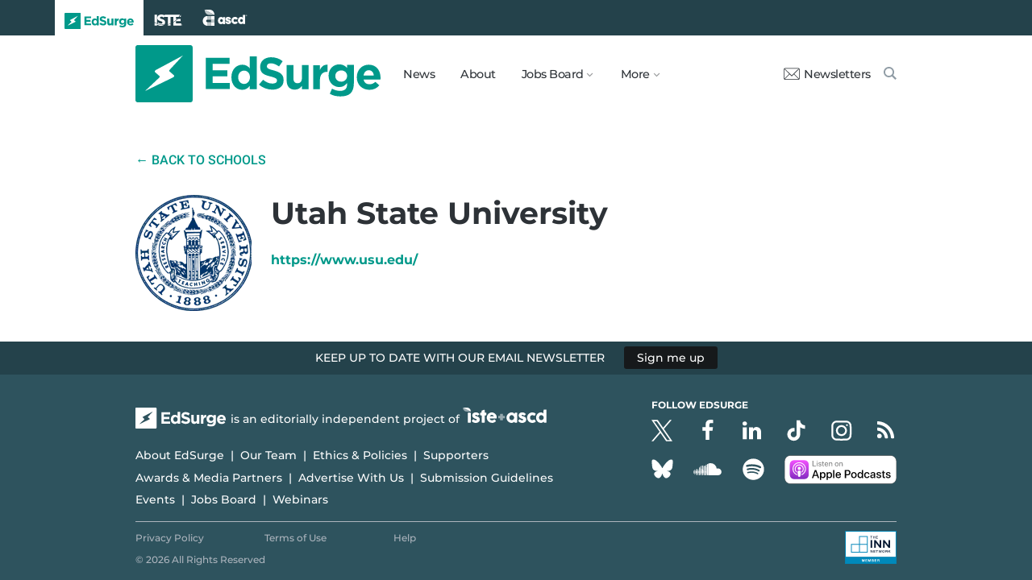

--- FILE ---
content_type: text/html; charset=utf-8
request_url: https://www.edsurge.com/schools/utah-state-university
body_size: 3537
content:
<!DOCTYPE html><html lang="en" xmlns="http://www.w3.org/1999/xhtml"><head prefix="og: http://ogp.me/ns# fb: http://ogp.me/ns/fb# edsurge: http://ogp.me/ns/fb/edsurge#"><link href="https://www.googletagmanager.com" rel="preconnect" /><link href="https://www.googletagmanager.com" rel="dns-prefetch" /><link href="https://www.google-analytics.com" rel="preconnect" /><link href="https://www.google-analytics.com" rel="dns-prefetch" /><link href="https://connect.facebook.net" rel="preconnect" /><link href="https://connect.facebook.net" rel="dns-prefetch" /><link href="https://snap.licdn.com" rel="preconnect" /><link href="https://snap.licdn.com" rel="dns-prefetch" /><link href="https://edsurge.imgix.net" rel="preconnect" /><link href="https://edsurge.imgix.net" rel="dns-prefetch" /><link as="script" href="https://www.edsurge.com/assets/jquery-58fa327d47526faff06ea7057a0022e9c42b2ca3a9aeea413f0e18176a63cd9f.js" rel="preload" /><link as="script" href="https://www.googletagmanager.com/gtm.js?id=GTM-PFD6BJB&amp;gtm_auth=cajOVqzOEDysQxMokAYtkg&amp;gtm_preview=env-2&amp;gtm_cookies_win=x" rel="preload" /><link as="script" href="https://connect.facebook.net/en_US/fbevents.js" rel="preload" /><link as="script" href="https://snap.licdn.com/li.lms-analytics/insight.min.js" rel="preload" /><!--[if lt IE 10]><![else]--><!--Data Layer--><script>dataLayer = [{
  'page_type': "School",
  'page_category': ""
}];</script><!--Google Tag Manager--><script>(function(w,d,s,l,i){w[l]=w[l]||[];w[l].push({'gtm.start':
new Date().getTime(),event:'gtm.js'});var f=d.getElementsByTagName(s)[0],
j=d.createElement(s),dl=l!='dataLayer'?'&l='+l:'';j.async=true;j.src=
'https://www.googletagmanager.com/gtm.js?id='+i+dl+ '&gtm_auth=cajOVqzOEDysQxMokAYtkg&gtm_preview=env-2&gtm_cookies_win=x';f.parentNode.insertBefore(j,f);
})(window,document,'script','dataLayer','GTM-PFD6BJB');</script><!--End Google Tag Manager--><script src="/assets/jquery-58fa327d47526faff06ea7057a0022e9c42b2ca3a9aeea413f0e18176a63cd9f.js"></script><![endif]--><link href="https://www.edsurge.com/assets/touch-icon-152-8d62be7cc6c3f70fec3534f5d3473c679926e55aa076983ea3dfde5a5caeb5e0.png" rel="apple-touch-icon-precomposed" /><meta content="#FFFFFF" name="msapplication-TileColor" /><meta content="https://www.edsurge.com/assets/touch-icon-144-33d697383920fb673e54d158963dc9888c286433174a4f247f37a217d74cb7c5.png" name="msapplication-TileImage" /><meta content="width=device-width, initial-scale=1.0" name="viewport" /><link rel="icon" type="image/x-icon" href="https://edsurge.imgix.net/static_assets/favicon.png?auto=compress%2Cformat&amp;w=128&amp;h=128&amp;fit=crop" /><link rel="alternate" type="application/rss+xml" title="RSS" href="https://www.edsurge.com/articles_rss" /><meta name="csrf-param" content="authenticity_token" />
<meta name="csrf-token" content="ONWSmvtipC9bvr3v7dhdD9TGnzJ9VQWqOzt070zRTo2qQ-Xpr7l_mzBcpP1cN6GPDPg0BEDO92OrN3bxFV1a2w" /><title>Utah State University | Schools on EdSurge</title><meta content="" name="description" /><link href="https://www.edsurge.com/schools/utah-state-university" rel="canonical" /><script type="application/ld+json">{"@context":"http://schema.org","@type":"School","mainEntityOfPage":{"@type":"WebPage","@id":"https://www.edsurge.com/schools/utah-state-university"},"name":"Utah State University","description":""}</script><meta content="162373073824096" property="fb:pages" /><meta content="162031353857677" property="fb:app_id" /><meta content="en_US" property="og:locale" /><meta content="EdSurge" property="og:site_name" /><meta content="Utah State University - Schools on EdSurge" property="og:title" /><meta content="website" property="og:type" /><meta content="https://www.edsurge.com/schools/utah-state-university" property="og:url" /><meta content="" property="og:description" /><meta content="https://edsurge.imgix.net/uploads/school/image/383/utah-1490806030.png?auto=compress%2Cformat&w=480&h=480&fit=crop" property="og:image" /><meta content="480" property="og:image:width" /><meta content="480" property="og:image:height" /><meta content="summary" name="twitter:card" /><meta content="@EdSurge" name="twitter:site" /><meta content="" name="twitter:description" /><meta content="https://edsurge.imgix.net/uploads/school/image/383/utah-1490806030.png?auto=compress%2Cformat&w=480&h=480&fit=crop" name="twitter:image" /><meta content="Utah State University" name="twitter:image:alt" /><link rel="stylesheet" href="/assets/application-v2-255db56fba816184db784fef8684c6d58722265f5277d56dde4a8f047b5aee94.css" media="all" /><style>.article-content table{width:100%}</style></head><body class="k12"><!--Google Tag Manager (noscript)--><noscript><iframe height="0" src="https://www.googletagmanager.com/ns.html?id=GTM-PFD6BJB&amp;gtm_auth=cajOVqzOEDysQxMokAYtkg&amp;gtm_preview=env-2&amp;gtm_cookies_win=x" style="display:none;visibility:hidden" width="0"></iframe></noscript><!--End Google Tag Manager (noscript)--><div class="eyebrow hide-on-large hide-on-small show-on-full"><a title="EdSurge" href="https://www.edsurge.com"><div class="logo edsurge-green-logo-image"></div></a><a target="_blank" rel="nofollow noopener" title="ISTE" href="https://iste.org/"><div class="logo iste-white-logo-image"></div></a><a target="_blank" rel="nofollow noopener" title="ASCD" href="https://www.ascd.org/"><div class="logo ascd-white-logo-image"></div></a></div><nav class="main-nav-full hide-on-large hide-on-small show-on-full"><div class="row middle-on-full"><div class="column large-4"><a class="logo edsurge-green-logo-image" title="EdSurge" href="https://www.edsurge.com">&nbsp;</a></div><div class="column large-8 right-align"><div class="nav-items"><a href="https://www.edsurge.com/news">News</a><a href="https://www.edsurge.com/about">About</a><div class="drop chevron">Jobs Board<nav class="jobs-full full-dropdown"><ul><li><a href="https://www.edsurge.com/landing/find-a-job">Jobs Homepage</a></li><li><a href="https://www.edsurge.com/jobs/pricing_and_offerings">Post a Job</a></li><li><a href="https://www.edsurge.com/jobs">Find a Job</a></li><li><a class="last" href="https://www.edsurge.com/research/guides/the-edsurge-guide-to-getting-a-job-or-finding-talent-in-the-edtech-world">Guide</a></li></ul></nav></div><div class="drop chevron">More<nav class="more-full full-dropdown"><ul><li><a href="https://www.edsurge.com/research/guides">Collections</a></li><li><a href="https://www.edsurge.com/research">Research</a></li><li><a href="https://www.edsurge.com/advertising">Advertising</a></li><li><a href="https://www.edsurge.com/events">Events</a></li><li><a href="https://www.edsurge.com/events/webinars">Webinars</a></li></ul></nav></div></div><div class="nav-actions"><a rel="nofollow noopener" class="subscribe-link green-hover" href="https://www.edsurge.com/newsletters"><div class="mail-thin-icon"></div>Newsletters</a><a title="Search" class="search-container green-hover" href="https://www.edsurge.com/search"><div class="search-icon-thin"></div></a></div></div></div></nav><nav class="main-nav-small hide-on-full"><div class="row"><div class="column small-2"><div class="hamburger hamburger-icon"></div></div><div class="column small-8"><a class="logo edsurge-green-logo-image" title="EdSurge" href="https://www.edsurge.com"></a></div><div class="column small-2"><a title="Search" class="search search-icon-thin" href="https://www.edsurge.com/search"></a></div></div></nav><nav class="subnav-small"><div class="row top"><div class="column small-2"><div class="close-subnav x-icon"></div></div><div class="column small-8"><a class="logo edsurge-green-logo-image" title="EdSurge" href="/"></a></div></div><div class="row links-list"><ul><li><a class="plain" href="https://www.edsurge.com/news">News</a></li><li><a class="plain" href="https://www.edsurge.com/about">About</a></li><li><a class="plain" href="https://www.edsurge.com/landing/find-a-job">Jobs</a></li><li><a class="plain" href="https://www.edsurge.com/research/guides">Collections</a></li><li><a class="plain" href="https://www.edsurge.com/research">Research</a></li><li><a class="plain" href="https://www.edsurge.com/events">Events</a></li><li><a class="plain" href="https://www.edsurge.com/events/webinars">Webinars</a></li><li><a class="plain" href="https://www.edsurge.com/advertising">Advertising</a></li></ul><div class="mobile-eyebrow"><a title="EdSurge" href="https://www.edsurge.com"><div class="eyebrow-logo edsurge-green-logo-image"></div></a><a target="_blank" rel="nofollow noopener" title="ISTE" href="https://iste.org/"><div class="eyebrow-logo iste-black-logo-image"></div></a><a target="_blank" rel="nofollow noopener" title="ASCD" href="https://www.ascd.org/"><div class="eyebrow-logo ascd-black-logo-image"></div></a></div></div><div class="row subscribe"><div class="column small-12 green-edsurge-bg"><a class="white bold" rel="nofollow noopener" target="_blank" href="https://www.edsurge.com/newsletters">Sign up for our Newsletters<span class="right-arr"><div class="thin-arrow-icon"></div></span></a></div></div></nav><!--[if lt IE 10]><em class="navbar-warning">your version of IE browser is not supported please upgrade.</em><![endif]--><div class="container"><div class="row mt2"><div class="column large-12 mb2"><a class="caps roboto medium" href="/schools">← Back to Schools</a></div></div><div class="row"><div class="column large-2 small-4"><img class="lazyload" alt="Utah State University" data-srcset="https://edsurge.imgix.net/uploads/school/image/383/utah-1490806030.png?fit=crop&amp;auto=compress%2Cformat&amp;w=144&amp;h=144&amp;dpr=1 1x, https://edsurge.imgix.net/uploads/school/image/383/utah-1490806030.png?fit=crop&amp;auto=compress%2Cformat&amp;w=144&amp;h=144&amp;dpr=2 2x, https://edsurge.imgix.net/uploads/school/image/383/utah-1490806030.png?fit=crop&amp;auto=compress%2Cformat&amp;w=144&amp;h=144&amp;dpr=3 3x, https://edsurge.imgix.net/uploads/school/image/383/utah-1490806030.png?fit=crop&amp;auto=compress%2Cformat&amp;w=144&amp;h=144&amp;dpr=4 4x" width="144" height="144" src="https://edsurge.imgix.net/static_assets/blue_green_gradient.jpg?auto=compress%2Cformat&w=144&h=144&fit=crop&blur=200&px=16&mono=E4E6E9" /></div><div class="column large-10 large-pl1 small-12"><h1 class="mt0">Utah State University</h1><h4 class="mt0 mb3 grey-5"><div class="mt1"><a target="_blank" href="https://www.usu.edu/">https://www.usu.edu/</a></div></h4></div></div></div><div class="subscribe-bar center hide-on-large pt0_5 pb0_5"><div class="row"><div class="column small-12 white medium fs-small center"><span>Get our email newsletter</span><a class="nowrap medium" rel="nofollow noopener" target="_blank" href="https://www.edsurge.com/newsletters">Sign me up</a></div></div></div><div class="subscribe-bar hide-on-small show-on-large pt0_7 pb0_7"><div class="row"><div class="column large-12 center white medium fs-small"><span class="caps">Keep up to date with our email newsletter</span><a class="nowrap medium" rel="nofollow noopener" target="_blank" href="https://www.edsurge.com/newsletters">Sign me up</a></div></div></div><div class="new-footer"><div class="row"><div class="column full-8"><div class="row"><div class="column small-12 logo-statement pb1"><p class="footer-logos"><a href="https://www.edsurge.com"><span class="edsurge-logo edsurge-white-logo-image" title="EdSurge"></span></a>is an editorially independent project of<a target="_blank" rel="nofollow noopener" title="ISTE-ASCD" href="https://iste-ascd.org/"><span class="logo iste-ascd-white-logo-image"></span></a></p><p class="footer-links hide-on-small show-on-large"><a href="https://www.edsurge.com/about">About EdSurge</a><a href="https://www.edsurge.com/team">Our Team</a><a href="https://www.edsurge.com/operations-ethics-and-policies">Ethics &amp; Policies</a><a href="https://www.edsurge.com/supporters">Supporters</a></p><p class="footer-links hide-on-small show-on-large"><a href="https://www.edsurge.com/awards-media-partners">Awards &amp; Media Partners</a><a href="https://www.edsurge.com/advertising">Advertise With Us</a><a href="https://www.edsurge.com/submission-guidelines">Submission Guidelines</a></p><p class="footer-links hide-on-small show-on-large"><a href="https://www.edsurge.com/events">Events</a><a href="https://www.edsurge.com/jobs">Jobs Board</a><a href="https://www.edsurge.com/events/webinars">Webinars</a></p><p class="footer-links hide-on-large center"><a href="https://www.edsurge.com/about">About EdSurge</a><a href="https://www.edsurge.com/team">Our Team</a></p><p class="footer-links hide-on-large center"><a href="https://www.edsurge.com/operations-ethics-and-policies">Ethics &amp; Policies</a><a href="https://www.edsurge.com/supporters">Supporters</a></p><p class="footer-links hide-on-large center"><a href="https://www.edsurge.com/awards-media-partners">Awards &amp; Media Partners</a></p><p class="footer-links hide-on-large center"><a href="https://www.edsurge.com/advertising">Advertise With Us</a></p><p class="footer-links hide-on-large center"><a href="https://www.edsurge.com/submission-guidelines">Submission Guidelines</a></p><p class="footer-links hide-on-large center"><a href="https://www.edsurge.com/events">Events</a><a href="https://www.edsurge.com/jobs">Jobs Board</a><a href="https://www.edsurge.com/events/webinars">Webinars</a></p></div></div></div><div class="column full-4 large-12 large-mt1 full-mt0"><div class="top-line social hide-on-large"></div><h6>FOLLOW EDSURGE</h6><div class="social-icon-container"><a target="_blank" rel="nofollow noopener" class="x-company-icon" title="EdSurge on X" href="http://x.com/edsurge"></a><a target="_blank" rel="nofollow noopener" class="facebook-icon" title="EdSurge on Facebook" href="http://facebook.com/edsurge"></a><a target="_blank" rel="nofollow noopener" class="linkedin-icon" title="EdSurge on LinkedIn" href="http://www.linkedin.com/company/edsurge"></a><a target="_blank" rel="nofollow noopener" class="tiktok-icon" title="EdSurge on TikTok" href="https://www.tiktok.com/@edsurgenews"></a><a target="_blank" rel="nofollow noopener" class="instagram-icon" title="EdSurge on Instagram" href="https://www.instagram.com/edsurge/"></a><a target="_blank" rel="nofollow noopener" class="rss-icon" title="EdSurge Articles RSS Feed" href="https://www.edsurge.com/articles_rss"></a></div><div class="social-icon-container"><a target="_blank" rel="nofollow noopener" class="bluesky-icon" title="EdSurge on Bluesky" href="https://bsky.app/profile/edsurge.com"></a><a target="_blank" rel="nofollow noopener" class="soundcloud-icon" title="EdSurge on Soundcloud" href="https://soundcloud.com/edsurge"></a><a target="_blank" rel="nofollow noopener" class="spotify-icon" title="EdSurge on Spotify" href="https://open.spotify.com/show/5Omg7s9kRYFgt4jEynpdoL?si=rfUzBmV6QS6VsHTUqYKdHA"></a><a target="_blank" rel="nofollow noopener" class="podcast apple-podcasts-icon" title="EdSurge on iTunes" href="https://itunes.apple.com/us/podcast/edsurge-on-air/id972239500#"></a></div></div></div><div class="row muted"><div class="top-line"></div><div class="column large-8"><div class="row"><div class="column large-3 small-4"><a href="https://www.edsurge.com/privacy-policy">Privacy Policy</a></div><div class="column large-3 small-4"><a href="https://www.edsurge.com/terms">Terms of Use</a></div><div class="column large-3 small-4"><a href="https://helpdesk.edsurge.com/s/">Help</a></div></div><p>© 2026 All Rights Reserved</p></div><div class="column large-4 hide-on-small show-on-large right-align"><p><a target="_blank" rel="nofollow noopener" href="https://inn.org/about/network/"><span class="inn-logo inn-icon" title="INN"></span></a></p></div></div></div><!--[if lt IE 10]><![else]--><script src="/assets/common-5bcab912453bb694d95c048bb937ee5eec4cda454929a0d94935adc98238ad7c.js" async="async"></script><![endif]--></body></html>